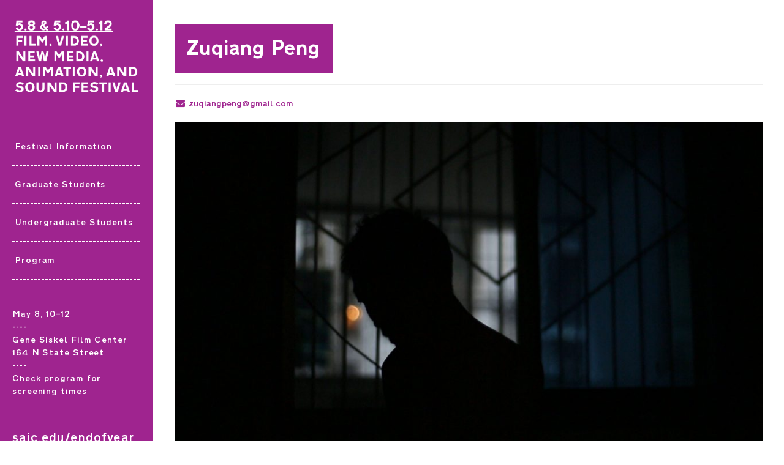

--- FILE ---
content_type: text/html; charset=UTF-8
request_url: https://sites.saic.edu/fvnma2017/artist/zuqiang-peng/
body_size: 40379
content:
<!doctype html>
<html class="no-js" lang="en-US">
<head>
  <meta charset="utf-8">
  <meta http-equiv="X-UA-Compatible" content="IE=edge">
  <meta name="viewport" content="width=device-width, initial-scale=1, shrink-to-fit=no">
  <link rel="icon" href="https://sites.saic.edu/fvnma2017/wp-content/themes/SAIC-sidebar-nav/favicon.ico" type="image/x-icon" />
  <link rel="stylesheet" href="//maxcdn.bootstrapcdn.com/font-awesome/4.3.0/css/font-awesome.min.css">
  <!-- <link rel="stylesheet" type="text/css" href="//cloud.typography.com/6827072/628522/css/fonts.css" /> -->
  <link rel="alternate" type="application/rss+xml" title="SAIC FVNMA Show 2017 Feed" href="https://sites.saic.edu/fvnma2017/feed/">
	<link href="https://sites.saic.edu/fvnma2017/wp-content/themes/SAIC-sidebar-nav/css/simple-sidebar.css" rel="stylesheet">
	<link href="https://sites.saic.edu/fvnma2017/wp-content/themes/SAIC-sidebar-nav/css/colorbox.css" rel="stylesheet">
  <link href="https://sites.saic.edu/fvnma2017/wp-content/themes/SAIC-sidebar-nav/assets/css/font-assets.css" rel="stylesheet">
  <link href='//fonts.googleapis.com/css?family=Lato:400,300,700' rel='stylesheet' type='text/css'>
  <link rel="stylesheet" href="https://fonts.typotheque.com/WF-029023-009700.css" type="text/css" />
  <link rel="stylesheet" href="https://sites.saic.edu/fvnma2017/wp-content/themes/SAIC-sidebar-nav/fonts/EoY_Shows.css">
   <!-- Google Tag Manager -->
  <script>(function(w,d,s,l,i){w[l]=w[l]||[];w[l].push({'gtm.start':
  new Date().getTime(),event:'gtm.js'});var f=d.getElementsByTagName(s)[0],
  j=d.createElement(s),dl=l!='dataLayer'?'&l='+l:'';j.async=true;j.src=
  'https://www.googletagmanager.com/gtm.js?id='+i+dl;f.parentNode.insertBefore(j,f);
  })(window,document,'script','dataLayer','GTM-KPJZH3');</script>
  <!-- End Google Tag Manager -->

  <script type="text/javascript">
  //uncomment and change this to false if you're having trouble with WOFFs
  //var woffEnabled = true;
  //to place your webfonts in a custom directory 
  //uncomment this and set it to where your webfonts are.
  //var customPath = "/themes/fonts";
  </script>
  <script type="text/javascript" src="https://sites.saic.edu/fvnma2017/wp-content/themes/SAIC-sidebar-nav/js/TransportJS.js"></script>

<!--fvnma2017--><meta property="og:description" content="FVNMA Show 2017"/>
<meta name="description" content="FVNMA Show 2017"/>
<meta itemprop="description" content="FVNMA Show 2017"/>
<meta name="twitter:description" content="FVNMA Show 2017"/>

  <title>Zuqiang Peng &#8211; SAIC FVNMA Show 2017</title>
<meta name='robots' content='max-image-preview:large' />
	<style>img:is([sizes="auto" i], [sizes^="auto," i]) { contain-intrinsic-size: 3000px 1500px }</style>
	<link rel='dns-prefetch' href='//ajax.googleapis.com' />
<link rel="alternate" type="application/rss+xml" title="SAIC FVNMA Show 2017 &raquo; Zuqiang Peng Comments Feed" href="https://sites.saic.edu/fvnma2017/artist/zuqiang-peng/feed/" />
<script type="text/javascript">
/* <![CDATA[ */
window._wpemojiSettings = {"baseUrl":"https:\/\/s.w.org\/images\/core\/emoji\/16.0.1\/72x72\/","ext":".png","svgUrl":"https:\/\/s.w.org\/images\/core\/emoji\/16.0.1\/svg\/","svgExt":".svg","source":{"concatemoji":"https:\/\/sites.saic.edu\/fvnma2017\/wp-includes\/js\/wp-emoji-release.min.js?ver=6.8.3"}};
/*! This file is auto-generated */
!function(s,n){var o,i,e;function c(e){try{var t={supportTests:e,timestamp:(new Date).valueOf()};sessionStorage.setItem(o,JSON.stringify(t))}catch(e){}}function p(e,t,n){e.clearRect(0,0,e.canvas.width,e.canvas.height),e.fillText(t,0,0);var t=new Uint32Array(e.getImageData(0,0,e.canvas.width,e.canvas.height).data),a=(e.clearRect(0,0,e.canvas.width,e.canvas.height),e.fillText(n,0,0),new Uint32Array(e.getImageData(0,0,e.canvas.width,e.canvas.height).data));return t.every(function(e,t){return e===a[t]})}function u(e,t){e.clearRect(0,0,e.canvas.width,e.canvas.height),e.fillText(t,0,0);for(var n=e.getImageData(16,16,1,1),a=0;a<n.data.length;a++)if(0!==n.data[a])return!1;return!0}function f(e,t,n,a){switch(t){case"flag":return n(e,"\ud83c\udff3\ufe0f\u200d\u26a7\ufe0f","\ud83c\udff3\ufe0f\u200b\u26a7\ufe0f")?!1:!n(e,"\ud83c\udde8\ud83c\uddf6","\ud83c\udde8\u200b\ud83c\uddf6")&&!n(e,"\ud83c\udff4\udb40\udc67\udb40\udc62\udb40\udc65\udb40\udc6e\udb40\udc67\udb40\udc7f","\ud83c\udff4\u200b\udb40\udc67\u200b\udb40\udc62\u200b\udb40\udc65\u200b\udb40\udc6e\u200b\udb40\udc67\u200b\udb40\udc7f");case"emoji":return!a(e,"\ud83e\udedf")}return!1}function g(e,t,n,a){var r="undefined"!=typeof WorkerGlobalScope&&self instanceof WorkerGlobalScope?new OffscreenCanvas(300,150):s.createElement("canvas"),o=r.getContext("2d",{willReadFrequently:!0}),i=(o.textBaseline="top",o.font="600 32px Arial",{});return e.forEach(function(e){i[e]=t(o,e,n,a)}),i}function t(e){var t=s.createElement("script");t.src=e,t.defer=!0,s.head.appendChild(t)}"undefined"!=typeof Promise&&(o="wpEmojiSettingsSupports",i=["flag","emoji"],n.supports={everything:!0,everythingExceptFlag:!0},e=new Promise(function(e){s.addEventListener("DOMContentLoaded",e,{once:!0})}),new Promise(function(t){var n=function(){try{var e=JSON.parse(sessionStorage.getItem(o));if("object"==typeof e&&"number"==typeof e.timestamp&&(new Date).valueOf()<e.timestamp+604800&&"object"==typeof e.supportTests)return e.supportTests}catch(e){}return null}();if(!n){if("undefined"!=typeof Worker&&"undefined"!=typeof OffscreenCanvas&&"undefined"!=typeof URL&&URL.createObjectURL&&"undefined"!=typeof Blob)try{var e="postMessage("+g.toString()+"("+[JSON.stringify(i),f.toString(),p.toString(),u.toString()].join(",")+"));",a=new Blob([e],{type:"text/javascript"}),r=new Worker(URL.createObjectURL(a),{name:"wpTestEmojiSupports"});return void(r.onmessage=function(e){c(n=e.data),r.terminate(),t(n)})}catch(e){}c(n=g(i,f,p,u))}t(n)}).then(function(e){for(var t in e)n.supports[t]=e[t],n.supports.everything=n.supports.everything&&n.supports[t],"flag"!==t&&(n.supports.everythingExceptFlag=n.supports.everythingExceptFlag&&n.supports[t]);n.supports.everythingExceptFlag=n.supports.everythingExceptFlag&&!n.supports.flag,n.DOMReady=!1,n.readyCallback=function(){n.DOMReady=!0}}).then(function(){return e}).then(function(){var e;n.supports.everything||(n.readyCallback(),(e=n.source||{}).concatemoji?t(e.concatemoji):e.wpemoji&&e.twemoji&&(t(e.twemoji),t(e.wpemoji)))}))}((window,document),window._wpemojiSettings);
/* ]]> */
</script>
<style id='wp-emoji-styles-inline-css' type='text/css'>

	img.wp-smiley, img.emoji {
		display: inline !important;
		border: none !important;
		box-shadow: none !important;
		height: 1em !important;
		width: 1em !important;
		margin: 0 0.07em !important;
		vertical-align: -0.1em !important;
		background: none !important;
		padding: 0 !important;
	}
</style>
<link rel='stylesheet' id='wp-block-library-css' href='https://sites.saic.edu/fvnma2017/wp-includes/css/dist/block-library/style.min.css?ver=6.8.3' type='text/css' media='all' />
<style id='classic-theme-styles-inline-css' type='text/css'>
/*! This file is auto-generated */
.wp-block-button__link{color:#fff;background-color:#32373c;border-radius:9999px;box-shadow:none;text-decoration:none;padding:calc(.667em + 2px) calc(1.333em + 2px);font-size:1.125em}.wp-block-file__button{background:#32373c;color:#fff;text-decoration:none}
</style>
<style id='global-styles-inline-css' type='text/css'>
:root{--wp--preset--aspect-ratio--square: 1;--wp--preset--aspect-ratio--4-3: 4/3;--wp--preset--aspect-ratio--3-4: 3/4;--wp--preset--aspect-ratio--3-2: 3/2;--wp--preset--aspect-ratio--2-3: 2/3;--wp--preset--aspect-ratio--16-9: 16/9;--wp--preset--aspect-ratio--9-16: 9/16;--wp--preset--color--black: #000000;--wp--preset--color--cyan-bluish-gray: #abb8c3;--wp--preset--color--white: #ffffff;--wp--preset--color--pale-pink: #f78da7;--wp--preset--color--vivid-red: #cf2e2e;--wp--preset--color--luminous-vivid-orange: #ff6900;--wp--preset--color--luminous-vivid-amber: #fcb900;--wp--preset--color--light-green-cyan: #7bdcb5;--wp--preset--color--vivid-green-cyan: #00d084;--wp--preset--color--pale-cyan-blue: #8ed1fc;--wp--preset--color--vivid-cyan-blue: #0693e3;--wp--preset--color--vivid-purple: #9b51e0;--wp--preset--gradient--vivid-cyan-blue-to-vivid-purple: linear-gradient(135deg,rgba(6,147,227,1) 0%,rgb(155,81,224) 100%);--wp--preset--gradient--light-green-cyan-to-vivid-green-cyan: linear-gradient(135deg,rgb(122,220,180) 0%,rgb(0,208,130) 100%);--wp--preset--gradient--luminous-vivid-amber-to-luminous-vivid-orange: linear-gradient(135deg,rgba(252,185,0,1) 0%,rgba(255,105,0,1) 100%);--wp--preset--gradient--luminous-vivid-orange-to-vivid-red: linear-gradient(135deg,rgba(255,105,0,1) 0%,rgb(207,46,46) 100%);--wp--preset--gradient--very-light-gray-to-cyan-bluish-gray: linear-gradient(135deg,rgb(238,238,238) 0%,rgb(169,184,195) 100%);--wp--preset--gradient--cool-to-warm-spectrum: linear-gradient(135deg,rgb(74,234,220) 0%,rgb(151,120,209) 20%,rgb(207,42,186) 40%,rgb(238,44,130) 60%,rgb(251,105,98) 80%,rgb(254,248,76) 100%);--wp--preset--gradient--blush-light-purple: linear-gradient(135deg,rgb(255,206,236) 0%,rgb(152,150,240) 100%);--wp--preset--gradient--blush-bordeaux: linear-gradient(135deg,rgb(254,205,165) 0%,rgb(254,45,45) 50%,rgb(107,0,62) 100%);--wp--preset--gradient--luminous-dusk: linear-gradient(135deg,rgb(255,203,112) 0%,rgb(199,81,192) 50%,rgb(65,88,208) 100%);--wp--preset--gradient--pale-ocean: linear-gradient(135deg,rgb(255,245,203) 0%,rgb(182,227,212) 50%,rgb(51,167,181) 100%);--wp--preset--gradient--electric-grass: linear-gradient(135deg,rgb(202,248,128) 0%,rgb(113,206,126) 100%);--wp--preset--gradient--midnight: linear-gradient(135deg,rgb(2,3,129) 0%,rgb(40,116,252) 100%);--wp--preset--font-size--small: 13px;--wp--preset--font-size--medium: 20px;--wp--preset--font-size--large: 36px;--wp--preset--font-size--x-large: 42px;--wp--preset--spacing--20: 0.44rem;--wp--preset--spacing--30: 0.67rem;--wp--preset--spacing--40: 1rem;--wp--preset--spacing--50: 1.5rem;--wp--preset--spacing--60: 2.25rem;--wp--preset--spacing--70: 3.38rem;--wp--preset--spacing--80: 5.06rem;--wp--preset--shadow--natural: 6px 6px 9px rgba(0, 0, 0, 0.2);--wp--preset--shadow--deep: 12px 12px 50px rgba(0, 0, 0, 0.4);--wp--preset--shadow--sharp: 6px 6px 0px rgba(0, 0, 0, 0.2);--wp--preset--shadow--outlined: 6px 6px 0px -3px rgba(255, 255, 255, 1), 6px 6px rgba(0, 0, 0, 1);--wp--preset--shadow--crisp: 6px 6px 0px rgba(0, 0, 0, 1);}:where(.is-layout-flex){gap: 0.5em;}:where(.is-layout-grid){gap: 0.5em;}body .is-layout-flex{display: flex;}.is-layout-flex{flex-wrap: wrap;align-items: center;}.is-layout-flex > :is(*, div){margin: 0;}body .is-layout-grid{display: grid;}.is-layout-grid > :is(*, div){margin: 0;}:where(.wp-block-columns.is-layout-flex){gap: 2em;}:where(.wp-block-columns.is-layout-grid){gap: 2em;}:where(.wp-block-post-template.is-layout-flex){gap: 1.25em;}:where(.wp-block-post-template.is-layout-grid){gap: 1.25em;}.has-black-color{color: var(--wp--preset--color--black) !important;}.has-cyan-bluish-gray-color{color: var(--wp--preset--color--cyan-bluish-gray) !important;}.has-white-color{color: var(--wp--preset--color--white) !important;}.has-pale-pink-color{color: var(--wp--preset--color--pale-pink) !important;}.has-vivid-red-color{color: var(--wp--preset--color--vivid-red) !important;}.has-luminous-vivid-orange-color{color: var(--wp--preset--color--luminous-vivid-orange) !important;}.has-luminous-vivid-amber-color{color: var(--wp--preset--color--luminous-vivid-amber) !important;}.has-light-green-cyan-color{color: var(--wp--preset--color--light-green-cyan) !important;}.has-vivid-green-cyan-color{color: var(--wp--preset--color--vivid-green-cyan) !important;}.has-pale-cyan-blue-color{color: var(--wp--preset--color--pale-cyan-blue) !important;}.has-vivid-cyan-blue-color{color: var(--wp--preset--color--vivid-cyan-blue) !important;}.has-vivid-purple-color{color: var(--wp--preset--color--vivid-purple) !important;}.has-black-background-color{background-color: var(--wp--preset--color--black) !important;}.has-cyan-bluish-gray-background-color{background-color: var(--wp--preset--color--cyan-bluish-gray) !important;}.has-white-background-color{background-color: var(--wp--preset--color--white) !important;}.has-pale-pink-background-color{background-color: var(--wp--preset--color--pale-pink) !important;}.has-vivid-red-background-color{background-color: var(--wp--preset--color--vivid-red) !important;}.has-luminous-vivid-orange-background-color{background-color: var(--wp--preset--color--luminous-vivid-orange) !important;}.has-luminous-vivid-amber-background-color{background-color: var(--wp--preset--color--luminous-vivid-amber) !important;}.has-light-green-cyan-background-color{background-color: var(--wp--preset--color--light-green-cyan) !important;}.has-vivid-green-cyan-background-color{background-color: var(--wp--preset--color--vivid-green-cyan) !important;}.has-pale-cyan-blue-background-color{background-color: var(--wp--preset--color--pale-cyan-blue) !important;}.has-vivid-cyan-blue-background-color{background-color: var(--wp--preset--color--vivid-cyan-blue) !important;}.has-vivid-purple-background-color{background-color: var(--wp--preset--color--vivid-purple) !important;}.has-black-border-color{border-color: var(--wp--preset--color--black) !important;}.has-cyan-bluish-gray-border-color{border-color: var(--wp--preset--color--cyan-bluish-gray) !important;}.has-white-border-color{border-color: var(--wp--preset--color--white) !important;}.has-pale-pink-border-color{border-color: var(--wp--preset--color--pale-pink) !important;}.has-vivid-red-border-color{border-color: var(--wp--preset--color--vivid-red) !important;}.has-luminous-vivid-orange-border-color{border-color: var(--wp--preset--color--luminous-vivid-orange) !important;}.has-luminous-vivid-amber-border-color{border-color: var(--wp--preset--color--luminous-vivid-amber) !important;}.has-light-green-cyan-border-color{border-color: var(--wp--preset--color--light-green-cyan) !important;}.has-vivid-green-cyan-border-color{border-color: var(--wp--preset--color--vivid-green-cyan) !important;}.has-pale-cyan-blue-border-color{border-color: var(--wp--preset--color--pale-cyan-blue) !important;}.has-vivid-cyan-blue-border-color{border-color: var(--wp--preset--color--vivid-cyan-blue) !important;}.has-vivid-purple-border-color{border-color: var(--wp--preset--color--vivid-purple) !important;}.has-vivid-cyan-blue-to-vivid-purple-gradient-background{background: var(--wp--preset--gradient--vivid-cyan-blue-to-vivid-purple) !important;}.has-light-green-cyan-to-vivid-green-cyan-gradient-background{background: var(--wp--preset--gradient--light-green-cyan-to-vivid-green-cyan) !important;}.has-luminous-vivid-amber-to-luminous-vivid-orange-gradient-background{background: var(--wp--preset--gradient--luminous-vivid-amber-to-luminous-vivid-orange) !important;}.has-luminous-vivid-orange-to-vivid-red-gradient-background{background: var(--wp--preset--gradient--luminous-vivid-orange-to-vivid-red) !important;}.has-very-light-gray-to-cyan-bluish-gray-gradient-background{background: var(--wp--preset--gradient--very-light-gray-to-cyan-bluish-gray) !important;}.has-cool-to-warm-spectrum-gradient-background{background: var(--wp--preset--gradient--cool-to-warm-spectrum) !important;}.has-blush-light-purple-gradient-background{background: var(--wp--preset--gradient--blush-light-purple) !important;}.has-blush-bordeaux-gradient-background{background: var(--wp--preset--gradient--blush-bordeaux) !important;}.has-luminous-dusk-gradient-background{background: var(--wp--preset--gradient--luminous-dusk) !important;}.has-pale-ocean-gradient-background{background: var(--wp--preset--gradient--pale-ocean) !important;}.has-electric-grass-gradient-background{background: var(--wp--preset--gradient--electric-grass) !important;}.has-midnight-gradient-background{background: var(--wp--preset--gradient--midnight) !important;}.has-small-font-size{font-size: var(--wp--preset--font-size--small) !important;}.has-medium-font-size{font-size: var(--wp--preset--font-size--medium) !important;}.has-large-font-size{font-size: var(--wp--preset--font-size--large) !important;}.has-x-large-font-size{font-size: var(--wp--preset--font-size--x-large) !important;}
:where(.wp-block-post-template.is-layout-flex){gap: 1.25em;}:where(.wp-block-post-template.is-layout-grid){gap: 1.25em;}
:where(.wp-block-columns.is-layout-flex){gap: 2em;}:where(.wp-block-columns.is-layout-grid){gap: 2em;}
:root :where(.wp-block-pullquote){font-size: 1.5em;line-height: 1.6;}
</style>
<link rel='stylesheet' id='roots_css-css' href='https://sites.saic.edu/fvnma2017/wp-content/themes/SAIC-sidebar-nav/assets/css/main.min.css' type='text/css' media='all' />
<link rel='stylesheet' id='custom-styles-css' href='https://sites.saic.edu/fvnma2017/wp-content/themes/SAIC-sidebar-nav/assets/css/SAICFVNMAShow2017.css?ver=6.8.3' type='text/css' media='all' />
<script type="text/javascript" src="//ajax.googleapis.com/ajax/libs/jquery/1.11.1/jquery.min.js" id="jquery-js"></script>
<script>window.jQuery || document.write('<script src="https://sites.saic.edu/fvnma2017/wp-content/themes/SAIC-sidebar-nav/assets/vendor/jquery/dist/jquery.min.js?1.11.1"><\/script>')</script>
<script type="text/javascript" src="https://sites.saic.edu/fvnma2017/wp-content/themes/SAIC-sidebar-nav/assets/js/vendor/modernizr.min.js" id="modernizr-js"></script>
<link rel="https://api.w.org/" href="https://sites.saic.edu/fvnma2017/wp-json/" /><link rel="alternate" title="JSON" type="application/json" href="https://sites.saic.edu/fvnma2017/wp-json/wp/v2/artist/1331" /><link rel="EditURI" type="application/rsd+xml" title="RSD" href="https://sites.saic.edu/fvnma2017/xmlrpc.php?rsd" />
<meta name="generator" content="WordPress 6.8.3" />
<link rel="canonical" href="https://sites.saic.edu/fvnma2017/artist/zuqiang-peng/" />
<link rel='shortlink' href='https://sites.saic.edu/fvnma2017/?p=1331' />
<link rel="alternate" title="oEmbed (JSON)" type="application/json+oembed" href="https://sites.saic.edu/fvnma2017/wp-json/oembed/1.0/embed?url=https%3A%2F%2Fsites.saic.edu%2Ffvnma2017%2Fartist%2Fzuqiang-peng%2F" />
<link rel="alternate" title="oEmbed (XML)" type="text/xml+oembed" href="https://sites.saic.edu/fvnma2017/wp-json/oembed/1.0/embed?url=https%3A%2F%2Fsites.saic.edu%2Ffvnma2017%2Fartist%2Fzuqiang-peng%2F&#038;format=xml" />
<style type="text/css">.recentcomments a{display:inline !important;padding:0 !important;margin:0 !important;}</style><link rel="shortcut icon" type="image/x-icon" href="https://sites.saic.edu/fvnma2017/wp-content/themes/SAIC-sidebar-nav/favicon.ico" /><style>#wpadminbar #wp-admin-bar-site-name>.ab-item:before { content: none !important;}li#wp-admin-bar-site-name a { background: url( "https://sites.saic.edu/fvnma2017/wp-content/themes/SAIC-sidebar-nav/favicon.ico" ) left center/20px no-repeat !important; padding-left: 21px !important; background-size: 20px !important; } li#wp-admin-bar-site-name { margin-left: 5px !important; } li#wp-admin-bar-site-name {} #wp-admin-bar-site-name div a { background: none !important; }
</style>  <script src="https://sites.saic.edu/files/js/jquery.columnizer.js"></script>
  <script>
    $(function(){
      $('.wide').columnize({columns: 3 });
      $('.thin').columnize({width:200});
      $('#mythirddiv').columnize({ columns: 2 });
    });
  </script>
  <link rel="stylesheet" href="https://sites.saic.edu/fvnma2017/wp-content/themes/SAIC-sidebar-nav/css/temp-styles.css">
 
</head>


<!-- Sidebar -->


        <!-- /#sidebar-wrapper --><style>
#top-logo-area {display:none;}
</style>
<body class="wp-singular artist-template-default single single-artist postid-1331 single-format-standard wp-theme-SAIC-sidebar-nav zuqiang-peng">
        <!-- Google Tag Manager -->
      <noscript><iframe src="//www.googletagmanager.com/ns.html?id=GTM-KPJZH3"
      height="0" width="0" style="display:none;visibility:hidden"></iframe></noscript>
      <script>(function(w,d,s,l,i){w[l]=w[l]||[];w[l].push({'gtm.start':
      new Date().getTime(),event:'gtm.js'});var f=d.getElementsByTagName(s)[0],
      j=d.createElement(s),dl=l!='dataLayer'?'&l='+l:'';j.async=true;j.src=
      '//www.googletagmanager.com/gtm.js?id='+i+dl;f.parentNode.insertBefore(j,f);
      })(window,document,'script','dataLayer','GTM-KPJZH3');</script>
      <!-- End Google Tag Manager -->
      <!-- Google Tag Manager (noscript) -->
      <noscript><iframe src="https://www.googletagmanager.com/ns.html?id=GTM-KPJZH3"
      height="0" width="0" style="display:none;visibility:hidden"></iframe></noscript>
      <!-- End Google Tag Manager (noscript) -->
<div id="wrapper">
<div id="top-logo-area"><div id="top-logo"></div></div>
  <!--[if lt IE 8]>
    <div class="alert alert-warning">
      You are using an <strong>outdated</strong> browser. Please <a href="http://browsehappy.com/">upgrade your browser</a> to improve your experience.    </div>
  <![endif]-->

  <!-- <header class="banner navbar navbar-default navbar-static-top" role="banner">
  <div class="container">
    <div class="navbar-header">
      <button type="button" class="navbar-toggle collapsed" data-toggle="collapse" data-target=".navbar-collapse">
        <span class="sr-only">Toggle navigation</span>
        <span class="icon-bar"></span>
        <span class="icon-bar"></span>
        <span class="icon-bar"></span>
      </button>
      <a class="navbar-brand" href="https://sites.saic.edu/fvnma2017/">SAIC FVNMA Show 2017</a>
    </div>

    <nav class="collapse navbar-collapse" role="navigation">
      <ul id="menu-primary-navigation" class="nav navbar-nav"><li class="menu-festival-information"><a href="https://sites.saic.edu/fvnma2017/festival-information/">Festival Information</a></li>
<li class="menu-graduate-students"><a href="https://sites.saic.edu/fvnma2017/graduate/">Graduate Students</a></li>
<li class="menu-undergraduate-students"><a href="https://sites.saic.edu/fvnma2017/undergraduate/">Undergraduate Students</a></li>
<li class="menu-program"><a href="https://sites.saic.edu/fvnma2017/program/">Program</a></li>
</ul>    </nav>
  </div>
</header> -->

<script>

$(function() {
  $('a[href*=#]:not([href=#])').click(function() {
    if (location.pathname.replace(/^\//,'') == this.pathname.replace(/^\//,'') && location.hostname == this.hostname) {
      var target = $(this.hash);
      target = target.length ? target : $('[name=' + this.hash.slice(1) +']');
      if (target.length) {
        $('html,body').animate({
          scrollTop: target.offset().top - 28
        }, 1000);
        return false;
      }
    }
  });
});
</script>




<div id="sidebar-wrapper">
    <div class="logo">
      <a href="https://sites.saic.edu/fvnma2017" title=" &raquo; Zuqiang Peng homepage">
      <img src="https://sites.saic.edu/fvnma2017/wp-content/uploads/sites/56/2017/04/EE_02172017_FVNMAS_Microsite_LG.png" alt=" &raquo; Zuqiang Peng">
      </a>
    </div>
        <nav class="collapse navbar-collapse" role="navigation">
        <ul id="menu-primary-navigation-1" class="nav navbar-nav"><li class="menu-festival-information"><a href="https://sites.saic.edu/fvnma2017/festival-information/">Festival Information</a></li>
<li class="menu-graduate-students"><a href="https://sites.saic.edu/fvnma2017/graduate/">Graduate Students</a></li>
<li class="menu-undergraduate-students"><a href="https://sites.saic.edu/fvnma2017/undergraduate/">Undergraduate Students</a></li>
<li class="menu-program"><a href="https://sites.saic.edu/fvnma2017/program/">Program</a></li>
</ul>    </nav>

    <div class="show-info">
                                          <span><p>May 8, 10&ndash;12<br />
----<br />
Gene Siskel Film Center<br />
164 N State Street<br />
----<br />
Check program for screening times</p>
 </span>
                  <div class="endofyear navbar-nav">
      <a target="_blank" href="http://saic.edu/endofyear">saic.edu/endofyear</a><br><br></div>
      
            <a href="http://www.saic.edu" target="_blank"><img class="saic-logo" src="https://sites.saic.edu/fvnma2017/wp-content/uploads/sites/56/2017/04/SAIClogo_Standard_White.png" alt="School of the Art Institute of Chicago"></a><br>
      
      
      

 
      <br>
    </div>
</div><!-- sidebar nav -->

<div id="page-content-wrapper">

<div class="mobile-header">
  <a href="#menu-toggle1" class="" id="menu-toggle"><i class="fa fa-bars"></i></a>
      <a class="mini-logo" href="https://sites.saic.edu/fvnma2017" title="SAIC FVNMA Show 2017 homepage">
      <img src="https://sites.saic.edu/fvnma2017/wp-content/uploads/sites/56/2017/04/EE_02172017_FVNMAS_Microsite_SM.png" alt="SAIC FVNMA Show 2017">
    </a>

</div>
  <div class="container-fluid">
      <div class="row">
          <div class="col-lg-12">

              <article class="post-1331 artist type-artist status-publish format-standard has-post-thumbnail hentry">
    <div class="page-header">
      <h1 class="entry-title">Zuqiang Peng</h1>

          </div>
    <div class="entry-content">
      <ul class="contact"><li class="email"><a href="mailto:zuqiangpeng@gmail.com"><i class="fa fa-envelope fa-fw"></i>zuqiangpeng@gmail.com</a></li></ul>            
      <div class="artist-work"><div class="artist-image"><a href="https://sites.saic.edu/fvnma2017/wp-content/uploads/sites/56/2017/04/PENG_1.jpg" class="gallery" rel="gal" title=""><img src="https://sites.saic.edu/fvnma2017/wp-content/uploads/sites/56/2017/04/PENG_1-1024x576.jpg"alt="" /></a><small></small></div><div class="artist-image"><a href="https://sites.saic.edu/fvnma2017/wp-content/uploads/sites/56/2017/04/PENG_2.jpg" class="gallery" rel="gal" title=""><img src="https://sites.saic.edu/fvnma2017/wp-content/uploads/sites/56/2017/04/PENG_2-1024x576.jpg"alt="" /></a><small></small></div><div class="artist-image"><a href="https://sites.saic.edu/fvnma2017/wp-content/uploads/sites/56/2017/04/PENG_4.jpg" class="gallery" rel="gal" title=""><img src="https://sites.saic.edu/fvnma2017/wp-content/uploads/sites/56/2017/04/PENG_4-1024x576.jpg"alt="" /></a><small></small></div></div>
            <div class="more-artists"><h3>More Artists</h3><div id="all-artists" class="js-masonry"><div class="item"><a href="https://sites.saic.edu/fvnma2017/artist/yuki-cong/"><img width="300" height="169" src="https://sites.saic.edu/fvnma2017/wp-content/uploads/sites/56/2017/04/Yuki_Cong_3-300x169.jpg" class="attachment-medium size-medium wp-post-image" alt="" decoding="async" fetchpriority="high" srcset="https://sites.saic.edu/fvnma2017/wp-content/uploads/sites/56/2017/04/Yuki_Cong_3-300x169.jpg 300w, https://sites.saic.edu/fvnma2017/wp-content/uploads/sites/56/2017/04/Yuki_Cong_3-768x432.jpg 768w, https://sites.saic.edu/fvnma2017/wp-content/uploads/sites/56/2017/04/Yuki_Cong_3-1024x576.jpg 1024w, https://sites.saic.edu/fvnma2017/wp-content/uploads/sites/56/2017/04/Yuki_Cong_3-150x84.jpg 150w, https://sites.saic.edu/fvnma2017/wp-content/uploads/sites/56/2017/04/Yuki_Cong_3.jpg 1920w" sizes="(max-width: 300px) 100vw, 300px" /><span class="name-label">Yuki Cong</span></a></div><div class="item"><a href="https://sites.saic.edu/fvnma2017/artist/emily-sasmor/"><img width="300" height="169" src="https://sites.saic.edu/fvnma2017/wp-content/uploads/sites/56/2017/04/Sasmor_1-300x169.png" class="attachment-medium size-medium wp-post-image" alt="" decoding="async" srcset="https://sites.saic.edu/fvnma2017/wp-content/uploads/sites/56/2017/04/Sasmor_1-300x169.png 300w, https://sites.saic.edu/fvnma2017/wp-content/uploads/sites/56/2017/04/Sasmor_1-768x432.png 768w, https://sites.saic.edu/fvnma2017/wp-content/uploads/sites/56/2017/04/Sasmor_1-150x84.png 150w, https://sites.saic.edu/fvnma2017/wp-content/uploads/sites/56/2017/04/Sasmor_1.png 900w" sizes="(max-width: 300px) 100vw, 300px" /><span class="name-label">Emily Sasmor</span></a></div><div class="item"><a href="https://sites.saic.edu/fvnma2017/artist/chuang-wang/"><img width="300" height="168" src="https://sites.saic.edu/fvnma2017/wp-content/uploads/sites/56/2017/04/Wang1-300x168.jpg" class="attachment-medium size-medium wp-post-image" alt="" decoding="async" srcset="https://sites.saic.edu/fvnma2017/wp-content/uploads/sites/56/2017/04/Wang1-300x168.jpg 300w, https://sites.saic.edu/fvnma2017/wp-content/uploads/sites/56/2017/04/Wang1-768x430.jpg 768w, https://sites.saic.edu/fvnma2017/wp-content/uploads/sites/56/2017/04/Wang1-150x84.jpg 150w, https://sites.saic.edu/fvnma2017/wp-content/uploads/sites/56/2017/04/Wang1.jpg 1000w" sizes="(max-width: 300px) 100vw, 300px" /><span class="name-label">Chuang Wang</span></a></div><div class="item"><a href="https://sites.saic.edu/fvnma2017/artist/yangyuchen-richan-li/"><img width="300" height="169" src="https://sites.saic.edu/fvnma2017/wp-content/uploads/sites/56/2017/04/li_1_342-300x169.jpg" class="attachment-medium size-medium wp-post-image" alt="" decoding="async" loading="lazy" srcset="https://sites.saic.edu/fvnma2017/wp-content/uploads/sites/56/2017/04/li_1_342-300x169.jpg 300w, https://sites.saic.edu/fvnma2017/wp-content/uploads/sites/56/2017/04/li_1_342-768x431.jpg 768w, https://sites.saic.edu/fvnma2017/wp-content/uploads/sites/56/2017/04/li_1_342-150x84.jpg 150w, https://sites.saic.edu/fvnma2017/wp-content/uploads/sites/56/2017/04/li_1_342.jpg 922w" sizes="auto, (max-width: 300px) 100vw, 300px" /><span class="name-label">Yangyuchen (Richan) Li</span></a></div><div class="item"><a href="https://sites.saic.edu/fvnma2017/artist/cameron-marble/"><img width="232" height="300" src="https://sites.saic.edu/fvnma2017/wp-content/uploads/sites/56/2017/04/narccity_poster-232x300.jpg" class="attachment-medium size-medium wp-post-image" alt="" decoding="async" loading="lazy" srcset="https://sites.saic.edu/fvnma2017/wp-content/uploads/sites/56/2017/04/narccity_poster-232x300.jpg 232w, https://sites.saic.edu/fvnma2017/wp-content/uploads/sites/56/2017/04/narccity_poster-768x994.jpg 768w, https://sites.saic.edu/fvnma2017/wp-content/uploads/sites/56/2017/04/narccity_poster-791x1024.jpg 791w, https://sites.saic.edu/fvnma2017/wp-content/uploads/sites/56/2017/04/narccity_poster-150x194.jpg 150w, https://sites.saic.edu/fvnma2017/wp-content/uploads/sites/56/2017/04/narccity_poster.jpg 900w" sizes="auto, (max-width: 232px) 100vw, 232px" /><span class="name-label">Cameron Marble</span></a></div><div class="item"><a href="https://sites.saic.edu/fvnma2017/artist/david-s-allen/"><img width="300" height="192" src="https://sites.saic.edu/fvnma2017/wp-content/uploads/sites/56/2017/04/Ireland-300x192.jpg" class="attachment-medium size-medium wp-post-image" alt="" decoding="async" loading="lazy" srcset="https://sites.saic.edu/fvnma2017/wp-content/uploads/sites/56/2017/04/Ireland-300x192.jpg 300w, https://sites.saic.edu/fvnma2017/wp-content/uploads/sites/56/2017/04/Ireland-768x491.jpg 768w, https://sites.saic.edu/fvnma2017/wp-content/uploads/sites/56/2017/04/Ireland-1024x655.jpg 1024w, https://sites.saic.edu/fvnma2017/wp-content/uploads/sites/56/2017/04/Ireland-150x96.jpg 150w, https://sites.saic.edu/fvnma2017/wp-content/uploads/sites/56/2017/04/Ireland.jpg 1076w" sizes="auto, (max-width: 300px) 100vw, 300px" /><span class="name-label">David S Allen</span></a></div><div class="item"><a href="https://sites.saic.edu/fvnma2017/artist/shengze-zhu/"><img width="300" height="168" src="https://sites.saic.edu/fvnma2017/wp-content/uploads/sites/56/2017/04/Zhu_Shengze_1_LR-300x168.jpg" class="attachment-medium size-medium wp-post-image" alt="" decoding="async" loading="lazy" srcset="https://sites.saic.edu/fvnma2017/wp-content/uploads/sites/56/2017/04/Zhu_Shengze_1_LR-300x168.jpg 300w, https://sites.saic.edu/fvnma2017/wp-content/uploads/sites/56/2017/04/Zhu_Shengze_1_LR-768x429.jpg 768w, https://sites.saic.edu/fvnma2017/wp-content/uploads/sites/56/2017/04/Zhu_Shengze_1_LR-150x84.jpg 150w, https://sites.saic.edu/fvnma2017/wp-content/uploads/sites/56/2017/04/Zhu_Shengze_1_LR.jpg 1000w" sizes="auto, (max-width: 300px) 100vw, 300px" /><span class="name-label">Shengze Zhu</span></a></div><div class="item"><a href="https://sites.saic.edu/fvnma2017/artist/lingxiao-song/"><img width="201" height="300" src="https://sites.saic.edu/fvnma2017/wp-content/uploads/sites/56/2017/04/Song_1-201x300.jpg" class="attachment-medium size-medium wp-post-image" alt="" decoding="async" loading="lazy" srcset="https://sites.saic.edu/fvnma2017/wp-content/uploads/sites/56/2017/04/Song_1-201x300.jpg 201w, https://sites.saic.edu/fvnma2017/wp-content/uploads/sites/56/2017/04/Song_1-150x224.jpg 150w, https://sites.saic.edu/fvnma2017/wp-content/uploads/sites/56/2017/04/Song_1.jpg 670w" sizes="auto, (max-width: 201px) 100vw, 201px" /><span class="name-label">Ling Song</span></a></div></div></div>    </div>

<!--You are viewing 56-->    
    <footer>
          </footer>
      </article>

            

<footer class="content-info" role="contentinfo">
  <div class="container-fluid">
      </div>
</footer>


          </div>
      </div>

  </div>
</div>

<script>
    $("#menu-toggle").click(function(e) {
        e.preventDefault();
        $('#wrapper').toggleClass('toggled');
        var target = $(e.target.href);
    console.log('id = ' + target);
        if (target.is('.navbar-nav a')) {

            $('#wrapper').removeClass('toggled');
        }
    });
    // $(".navbar-nav a").click(function(e) {

    //     $('#wrapper').removeClass('toggled');
    // });
    // $(".navbar-nav a").click(function(e) {
    //     $('#wrapper').removeClass('toggled');
    // });
    $(document).ready(function() {

      //init colorbox
      $('a.gallery').colorbox({
        rel:'gal',
        maxWidth:'80%',
        maxHeight:'80%',
        title: function(){
          var cap = $(this).siblings('small').text();
          return cap;
        }
      });

      $('a.single').colorbox({
        maxWidth:'80%',
        maxHeight:'80%',
        title: function(){
          var cap = $(this).siblings('small').text();
          return cap;
        }
      });

        var list = { letters: [] };    //object to collect the li elements and a list of initial letters
        $("ul.artist-list").children("li").each(function(){
            var n = $(this).text().split(" ");
            var itmLetter = n[n.length - 1].slice(0, 1);
            var itmLetter = itmLetter.toUpperCase();
            if (!(itmLetter in list)) {
                list[itmLetter] = [];
                list.letters.push(itmLetter);
            }
            list[itmLetter].push($(this));    //add li element to the letter's array in the list object
        });

        list.letters.sort();    //sort all available letters to iterate over them
        $.each(list.letters, function(i, letter){

            var ul = $("<ul/>");    //create new dom element and add li elements
            $.each(list[letter], function(idx, itm){
                ul.append(itm);
            });
            $("ul.artist-list").append($("<li/>").append($("<h3/>").attr("name", letter.toLowerCase()).addClass("title").html(letter)).append(ul));    //add the list to a new li and to #list ul
        });
        $("ul.artist-list").fadeIn();


        // Lastname order script

        var list = { letters: [] };    //object to collect the li elements and a list of initial letters
        $("ul.artist-list-order").children("li").each(function(){
            var n = $(this).attr("data-order").split(" ");
            var itmLetter = n[n.length - 1].slice(0, 1);
            var itmLetter = itmLetter.toUpperCase();
            if (!(itmLetter in list)) {
                list[itmLetter] = [];
                list.letters.push(itmLetter);
            }
            list[itmLetter].push($(this));    //add li element to the letter's array in the list object
        });

        list.letters.sort();    //sort all available letters to iterate over them
        $.each(list.letters, function(i, letter){

            var ul = $("<ul/>");    //create new dom element and add li elements
            $.each(list[letter], function(idx, itm){
                ul.append(itm);
            });
            $("ul.artist-list-order").append($("<li/>").append($("<h3/>").attr("name", letter.toLowerCase()).addClass("title").html(letter)).append(ul));    //add the list to a new li and to #list ul
        });
        $("ul.artist-list-order").fadeIn();




    });
</script>
<script src="https://sites.saic.edu/fvnma2017/wp-content/themes/SAIC-sidebar-nav/js/masonry.pkgd.min.js"></script>
<script src="https://sites.saic.edu/fvnma2017/wp-content/themes/SAIC-sidebar-nav/js/jquery.colorbox-min.js"></script>
<script src="https://sites.saic.edu/fvnma2017/wp-content/themes/SAIC-sidebar-nav/js/imagesloaded.pkgd.min.js"></script>
<script src="https://sites.saic.edu/fvnma2017/wp-content/themes/SAIC-sidebar-nav/js/jquery.fitvids.js"></script>
<script src="https://sites.saic.edu/fvnma2017/wp-content/themes/SAIC-sidebar-nav/js/jquery.throttle.js"></script>
<script>
    $(document).ready(function(){
      var $container = $('#all-artists').masonry();
              // layout Masonry again after all images have loaded
              $container.imagesLoaded( function() {
                $container.masonry({
                  itemSelector: '.item',
                  title: function(){
                      var url = $(this).find('small').text();
                      console.log(url);
                      return url;
                    }
                }).animate({opacity: 1});
                $('.fa-spinner').fadeOut();
              });

              $( ".team.post" ).wrapAll( "<div class='new' />");
              var $blogposts = $('.new').masonry();
              // layout Masonry again after all images have loaded
              $blogposts.imagesLoaded( function() {
                $blogposts.masonry({
                  itemSelector: '.team.post',
                  title: function(){
                      var url = $(this).find('small').text();
                      console.log(url);
                      return url;
                    }
                }).animate({opacity: 1});
              });



      if ($('#wrapper').css('padding-left') == '250px') {
        $('.mini-logo').hide();
      } else if ($('#wrapper').css('padding-left') == '0px') {
        $('.mini-logo').fadeIn();
      };
      $('#menu-toggle').click(function(){
        $container.masonry();
      });

      $(".vid-hold").each(function(){
        $(this).fitVids();
      });
      $(".dropdown-toggle>a").attr("data-toggle", "dropdown");
      $(".dropdown-toggle.active").addClass("open");
    });

    $(window).resize(function(){
      if ($('#wrapper').css('padding-left') == '250px') {
        $('.mini-logo').fadeOut();
      } else if ($('#wrapper').css('padding-left') == '0px') {
        $('.mini-logo').fadeIn();
      };
    });

    $('#menu-toggle').click(function(){
      if ($('#wrapper').css('padding-left') == '0px') {
        $('.mini-logo').fadeOut();
      } else if ($('#wrapper').css('padding-left') == '250px') {
        $('.mini-logo').fadeIn();
      };
    });
    $(".dropdown-toggle>a").attr("data-toggle", "dropdown");
</script>
<!-- jscript -->

//$( document ).ready(function() {
//	$(".active a.dropdown").after("<div class='shortdotted'></div>");
//});
<script type="speculationrules">
{"prefetch":[{"source":"document","where":{"and":[{"href_matches":"\/fvnma2017\/*"},{"not":{"href_matches":["\/fvnma2017\/wp-*.php","\/fvnma2017\/wp-admin\/*","\/fvnma2017\/wp-content\/uploads\/sites\/56\/*","\/fvnma2017\/wp-content\/*","\/fvnma2017\/wp-content\/plugins\/*","\/fvnma2017\/wp-content\/themes\/SAIC-sidebar-nav\/*","\/fvnma2017\/*\\?(.+)"]}},{"not":{"selector_matches":"a[rel~=\"nofollow\"]"}},{"not":{"selector_matches":".no-prefetch, .no-prefetch a"}}]},"eagerness":"conservative"}]}
</script>
<script type="text/javascript" src="https://sites.saic.edu/fvnma2017/wp-content/themes/SAIC-sidebar-nav/js/jquery.gravity_word_count.js?ver=0.1" id="gravity-forms-word-count-js"></script>
<script type="text/javascript" src="https://sites.saic.edu/fvnma2017/wp-includes/js/comment-reply.min.js?ver=6.8.3" id="comment-reply-js" async="async" data-wp-strategy="async"></script>
<script type="text/javascript" src="https://sites.saic.edu/fvnma2017/wp-content/themes/SAIC-sidebar-nav/assets/js/scripts.min.js" id="roots_js-js"></script>
</body>
</html>


--- FILE ---
content_type: text/css
request_url: https://sites.saic.edu/fvnma2017/wp-content/themes/SAIC-sidebar-nav/assets/css/SAICFVNMAShow2017.css?ver=6.8.3
body_size: 7421
content:
@font-face {
    font-family: 'edmondsansregular';
    src: url('/wordpress/wp-content/themes/SAIC-sidebar-nav/fonts/edmondsans-regular-webfont.eot');
    src: url('/wordpress/wp-content/themes/SAIC-sidebar-nav/fonts/edmondsans-regular-webfont.eot?#iefix') format('embedded-opentype'),
         url('/wordpress/wp-content/themes/SAIC-sidebar-nav/fonts/edmondsans-regular-webfont.woff2') format('woff2'),
         url('/wordpress/wp-content/themes/SAIC-sidebar-nav/fonts/edmondsans-regular-webfont.woff') format('woff'),
         url('/wordpress/wp-content/themes/SAIC-sidebar-nav/fonts/edmondsans-regular-webfont.ttf') format('truetype'),
         url('/wordpress/wp-content/themes/SAIC-sidebar-nav/fonts/edmondsans-regular-webfont.svg#edmondsansregular') format('svg');
    font-weight: normal;
    font-style: normal;
}

@font-face {
    font-family: 'edmondsansbold';
    src: url('/wordpress/wp-content/themes/SAIC-sidebar-nav/fonts/edmondsans-bold-webfont.eot');
    src: url('/wordpress/wp-content/themes/SAIC-sidebar-nav/fonts/edmondsans-bold-webfont.eot?#iefix') format('embedded-opentype'),
         url('/wordpress/wp-content/themes/SAIC-sidebar-nav/fonts/edmondsans-bold-webfont.woff2') format('woff2'),
         url('/wordpress/wp-content/themes/SAIC-sidebar-nav/fonts/edmondsans-bold-webfont.woff') format('woff'),
         url('/wordpress/wp-content/themes/SAIC-sidebar-nav/fonts/edmondsans-bold-webfont.ttf') format('truetype'),
         url('/wordpress/wp-content/themes/SAIC-sidebar-nav/fonts/edmondsans-bold-webfont.svg#edmondsansbold') format('svg');
    font-weight: normal;
    font-style: normal;
}

@font-face {
    font-family: 'edmondsansmedium';
    src: url('/wordpress/wp-content/themes/SAIC-sidebar-nav/fonts/edmondsans-medium-webfont.eot');
    src: url('/wordpress/wp-content/themes/SAIC-sidebar-nav/fonts/edmondsans-medium-webfont.eot?#iefix') format('embedded-opentype'),
         url('/wordpress/wp-content/themes/SAIC-sidebar-nav/fonts/edmondsans-medium-webfont.woff2') format('woff2'),
         url('/wordpress/wp-content/themes/SAIC-sidebar-nav/fonts/edmondsans-medium-webfont.woff') format('woff'),
         url('/wordpress/wp-content/themes/SAIC-sidebar-nav/fonts/edmondsans-medium-webfont.ttf') format('truetype'),
         url('/wordpress/wp-content/themes/SAIC-sidebar-nav/fonts/edmondsans-medium-webfont.svg#edmondsansmedium') format('svg');
    font-weight: normal;
    font-style: normal;
}

body {
	color: ;
	font-family:TransportD-Med;
	font-size: 1.5em;
}

a, a:hover {
	color: #9f248f;
	border-color: ;
}

h1,h2,h3,h4,h5,h6 {
 font-family:TransportD-Bol;
 color: #ffffff;
}

h1 {
 color: #ffffff;
 background-color: #9f248f;
}

#sidebar-wrapper {
	background: #9F248F;
}

.navbar-nav {
  font-family:TransportD-Med;
}

.navbar-nav > li > a {
	color: #ffffff;
}

.nav li + li {
border-top: 2px dotted #fff;
}

.show-info {
	color: #ffffff;
	padding:1em;
	width:250px;
}

body {    font-weight: 300!important;
font-size:1.5em;}

.page-header {
    padding-bottom: 9px;
    margin: 20px 0 20px;
    border-bottom: 1px solid #eee;
}

h1 {
    color: #ffffff;
    background-color: #9f248f;
    padding: 20px;
    display: table;
}

.logo {
    padding: 0px 20px;
}

/* Column biz */


ul.artist-list-simple {

    list-style: none;
    padding-left: 0px;

}

.column {
    padding-right: 20px;
}
.last.column {
    padding-right: 0px;
}
#sidebar-wrapper {
    letter-spacing: .06em;
}

.show-info {
    padding: 1em 1em 1em 22px;
 }

.show-info .date {
    font-weight: bold;
    margin-top: 1em;
    display: block;
}

.show-info span + span {
    display: block;
    margin-top: 0em;
}
.nav>li {
    border-top: 0px!important;
}

.nav li + li {
    border-top: 0px dotted #fff;
}

.navbar-nav > li::after {
    background-image: linear-gradient(to right, #fff 66%, rgba(255,255,255,0) 0%);
    background-position: bottom;
    background-size: 6px 2px;
    background-repeat: repeat-x;
    display: block;
    height: 2px;
    width: 84%;
    content: " ";
    margin: 0 auto;
}

.navbar-nav > li.active.dropdown::after {
    background-image: linear-gradient(to right, #fff 66%, rgba(255,255,255,0) 0%);
    background-position: bottom;
    background-size: 6px 2px;
    background-repeat: repeat-x;
    display: block;
    height: 2px;
    width: 11%;
    content: " ";
    margin: 0 22px 0;
}


ul.dropdown-menu::after {
    background-image: linear-gradient(to right, #fff 66%, rgba(255,255,255,0) 0%);
    background-size: 6px 2px;
    background-repeat: repeat-x;
    display: block;
    height: 2px;
    width: 84%;
    content: " ";
    margin: 0 auto;
}


.navbar-nav > li > a {
    color: #ffffff;
    padding: 20px 24px 20px;
    margin: 0px;

}

.navbar-nav > li > a.dropdown {
    color: #ffffff;
    padding: 20px 24px 20px;
    margin: 0px;
}

.navbar-nav > li > a:hover, .navbar-nav > li > a:focus {
    background-color: rgba(255,255,255,0.2);
}

.endofyear.navbar-nav  {
    padding: 40px 0 30px;
}
.endofyear.navbar-nav a {
    color: #fff;
    text-decoration: underline;
    font-size: 22px;
margin-bottom:22px;
}


.show-info {
     padding: 3em 20px 4em;
    width: 250px;
    
    font-weight: 300;
}

.show-info .saic-logo {
    margin-top: 1em;
    max-width: 200px;
}


.dropdown-menu>li>a {
    display: block;
    padding: 0px 0px 0px 27px;
    clear: both;
    font-weight: inherit;
    line-height: 1.42857143;
    color: #333;
    white-space: nowrap;
    font-family: inherit;
    line-height: 20px;
    font-size: 14px;
    text-decoration: none!important;
    font-family: inherit;
}

.active .dropdown-menu {
    position: relative;
    top: 100%;
    left: 0;
    z-index: 1000;
    display: block!important;
    float: left;
    min-width: 160px;
    padding: 0px 0;
    margin: 2px 0 0;
    list-style: none;
    font-size: 12px;
    text-align: left;
    background-color:transparent;
    border:0px;
    border-radius: 0px;
    -webkit-box-shadow: 0 0px 0px rgba(0,0,0,0.175);
    box-shadow: 0 0px 0px rgba(0,0,0,0.175);
    -webkit-background-clip: padding-box;
    background-clip: padding-box;
}

.dropdown-menu>.active>a {
    text-decoration: underline!important;
    outline: 0;
    background-color:transparent;

}
 .dropdown-menu>.active>a:hover, .dropdown-menu>.active>a:focus {
    text-decoration: underline!important;
    outline: 0;
    background-color: rgba(215,216,217,0.3);
    

}
.dropdown-menu li a {
    color: #fff;
    text-decoration: none;
    outline: 0;
    background-color: transparent;
    padding: 13px 45px;
}


.dropdown-menu li a:hover, .dropdown-menu li a:focus {
    background-color: rgba(215,216,217,0.3);
    text-decoration: underline!important;
    outline: 0;
    color:#fff;
    

}



/* FVNMA Specific */

.container-fluid {
    max-width: 1068px;
}
#all-artists .item {
    width: 46%;
    margin: 1%;
    display: block;
}

/* FVNMA Specific end */

@media screen and (max-width: 640px)
{
h1 {
    max-width: 250px;
    font-size: 26px;
margin-top: 50px;
}
}

@media screen and (max-width: 440px)
{


h1 {
    color: #000;
    background-color: transparent;
    padding: 0;
    display: table;
    margin-top: 100px;
    max-width: 100%;
}
}

--- FILE ---
content_type: text/css
request_url: https://sites.saic.edu/fvnma2017/wp-content/themes/SAIC-sidebar-nav/css/temp-styles.css
body_size: 1317
content:
/* temp-styles.css */

#menu-toggle {
    text-decoration: none;
}


.dropdown-toggle .dropdown-menu {
    position: relative;
    padding: 0px 0;
    margin: 0px;
    background-color: transparent;
    border: 0px solid rgba(0,0,0,0.15);
    border-radius: 0;
    box-shadow: unset;
    -webkit-background-clip: padding-box;
    background-clip: padding-box;
    border-bottom: 1px solid #f7f5f5;
}

.dropdown-toggle .dropdown-menu>li {
    border: 0px;
}

.dropdown-toggle .dropdown-menu>li>a {
    display: block;
    padding: 10px 20px;
    clear: both;
    font-weight: normal;
    line-height: 1.42857143;
    color: #333;
    white-space: nowrap;
    margin: 0;
}

.dropdown-toggle .dropdown-menu>li.active>a {
    background: #8d8d8d;
}

.gform_wrapper ul.gform_fields li.gfield.thesis_show_image div {
    padding: 0px 15px 15px;
}

.gfield.thesis_show_image {
    border: 1px solid #aaa;
    padding: 0px!important;
    display: block;
}

.gfield.thesis_show_image .gfield_label {
    padding-top: 20px;
    width: 100%;
    background: #eee;
    padding: 10px 20px;
    border-radius: 0px;
    border-bottom: 1px solid #aaa;
}

.writtenWrapper {
  position: relative;
  padding-bottom: 80%;
  height: 0;
}
.writtenWrapper iframe {
  position: absolute;
  top: 0;
  left: 0;
  width: 100%;
  height: 100%;
}

--- FILE ---
content_type: text/plain
request_url: https://www.google-analytics.com/j/collect?v=1&_v=j102&a=1307166852&t=pageview&_s=1&dl=https%3A%2F%2Fsites.saic.edu%2Ffvnma2017%2Fartist%2Fzuqiang-peng%2F&ul=en-us%40posix&dt=Zuqiang%20Peng%20%E2%80%93%20SAIC%20FVNMA%20Show%202017&sr=1280x720&vp=1280x720&_u=YADAAEABAAAAACAAI~&jid=1152265047&gjid=1398240179&cid=756085479.1768748883&tid=UA-60379300-21&_gid=785438725.1768748883&_r=1&_slc=1&gtm=45He61e1n71KPJZH3v71072435za200zd71072435&gcd=13l3l3l3l1l1&dma=0&tag_exp=103116026~103200004~104527907~104528501~104684208~104684211~105391252~115938466~115938469~116682877~117041587&z=119429028
body_size: -564
content:
2,cG-61MW9Y6CFP